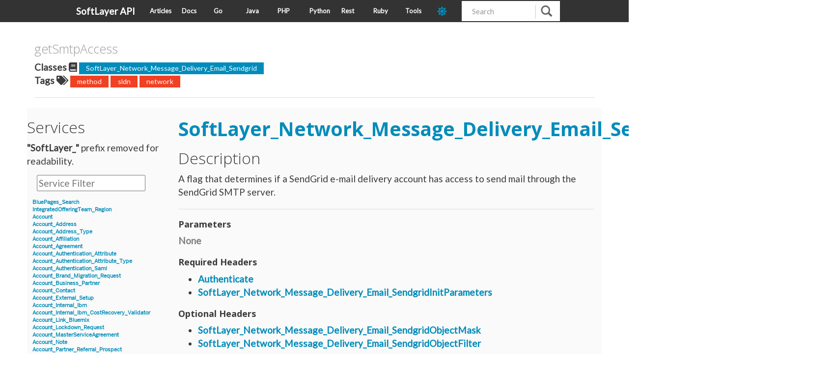

--- FILE ---
content_type: text/html; charset=utf-8
request_url: https://sldn.softlayer.com/reference/services/SoftLayer_Network_Message_Delivery_Email_Sendgrid/getSmtpAccess/
body_size: 2928
content:





<!doctype html>
<html lang="en">
<head>
    
    <meta charset="utf-8">
    <meta http-equiv="X-UA-Compatible" content="IE=edge,chrome=1">
    <meta name="viewport" content="width=device-width, initial-scale=1.0">
    <meta name="description" content="SoftLayer API Examples, implementations, and release notes.">
    <meta name="author" content="SoftLayer">

    <title>getSmtpAccess - https://sldn.softlayer.com/</title>
    <link rel="canonical" href="https://sldn.softlayer.com/reference/services/SoftLayer_Network_Message_Delivery_Email_Sendgrid/getSmtpAccess/">
        <link href="https://sldn.softlayer.com/css/main.css" rel="stylesheet">
    <link href="https://sldn.softlayer.com/css/bootstrap.css" rel="stylesheet">
    <link href="https://sldn.softlayer.com/css/custom.css" rel="stylesheet">
    <link href="https://sldn.softlayer.com/css/monokai.css" rel="stylesheet">
    <link href="https://sldn.softlayer.com/css/highlight/solarized_dark.css" rel="stylesheet">
    

    <script src="https://sldn.softlayer.com/js/highlight.pack.js"></script>

    <script>hljs.initHighlightingOnLoad();</script>
    <link rel="shortcut icon" href="https://sldn.softlayer.com/img/favicon.ico" type="image/x-icon" />
	<link rel="stylesheet" type="text/css" href="https://fonts.googleapis.com/css?family=Lato" />
            

    <script src="https://sldn.softlayer.com/js/jquery-3.3.1.min.js"></script> 
    <script src="https://sldn.softlayer.com/js/sldn.js"></script>


    <link href="https://sldn.softlayer.com/fontawesome/css/fontawesome.min.css" rel="stylesheet" type="text/css">
    <link href="https://sldn.softlayer.com/fontawesome/css/brands.min.css" rel="stylesheet" type="text/css">
    <link href="https://sldn.softlayer.com/fontawesome/css/solid.min.css" rel="stylesheet" type="text/css">
    
    <script defer src="https://sldn.softlayer.com/fontawesome/js/solid.min.js"></script>
    <script defer src="https://sldn.softlayer.com/fontawesome/js/brands.min.js"></script>
    <script defer src="https://sldn.softlayer.com/fontawesome/js/fontawesome.min.js"></script>

    <script>
        var head = document.getElementsByTagName('head')[0]
        var style = document.createElement('link')
        style.type = 'text/css'
        style.rel = 'stylesheet'
        style.id = "dark-theme"
        if (localStorage.getItem("dark-mode-theme") == "dark") {
            style.href = '/css/dark.css'
        } else {
            style.href = '/css/light.css'
        }
        head.append(style)
    </script>

    <script>
		$(document).ready(function() {
			$('table').addClass("table table-hover table-striped")
            setThemeMode(localStorage.getItem("dark-mode-theme") || "dark");
		})
	</script>
    
      <script async src="https://www.googletagmanager.com/gtag/js?id=G-9XPZ9ZBSJE"></script>
      <script>
        var doNotTrack = false;
        if ( false ) {
          var dnt = (navigator.doNotTrack || window.doNotTrack || navigator.msDoNotTrack);
          var doNotTrack = (dnt == "1" || dnt == "yes");
        }
        if (!doNotTrack) {
          window.dataLayer = window.dataLayer || [];
          function gtag(){dataLayer.push(arguments);}
          gtag('js', new Date());
          gtag('config', 'G-9XPZ9ZBSJE');
        }
      </script>
</head>

<body>
    <nav class="navbar navbar-default navbar-fixed-top" role="navigation">
        <div class="nav-container">
            <div class="navbar-header" style="width: 150px">
                <button type="button" class="navbar-toggle" data-toggle="collapse" data-target=".navbar-ex1-collapse">
                    <span class="sr-only">Toggle Navigation</span>
                    <span class="icon-bar"></span>
                    <span class="icon-bar"></span>
                    <span class="icon-bar"></span>
                </button>
                <a class="navbar-brand" href="https://sldn.softlayer.com/">SoftLayer API</a>
            </div>

            <div class="navbar-header" style="width: calc(100% - 350px)">
                <ul class="nav navbar-nav" style="width: 100%">
                    
                        <li><a href="https://sldn.softlayer.com/article/">Articles</a></li>
                    
                        <li><a href="https://sldn.softlayer.com/reference/softlayerapi">Docs</a></li>
                    
                        <li><a href="https://sldn.softlayer.com/go/">Go</a></li>
                    
                        <li><a href="https://sldn.softlayer.com/java/">Java</a></li>
                    
                        <li><a href="https://sldn.softlayer.com/php/">PHP</a></li>
                    
                        <li><a href="https://sldn.softlayer.com/python/">Python</a></li>
                    
                        <li><a href="https://sldn.softlayer.com/rest/">Rest</a></li>
                    
                        <li><a href="https://sldn.softlayer.com/ruby/">Ruby</a></li>
                    
                        <li><a href="https://sldn.softlayer.com/tools/">Tools</a></li>
                    
                    <li class="nav-item">
                        <a id="dark-toggle" class="dark-mode-toggle" aria-label="dark-mode-toggle" style="color: var(--Red); font-size: 20px">
                            <i class="fas fa-sun"></i>
                        </a>
                    </li>
                </ul>
            </div>

            <div id="custom-search-input" class="pull-right" style="width: 200px">
              <form class="navbar-form" role="search" method="get" action="https://www.bing.com/search">
                <div class="input-group col-md-12">
                  <input type="text" class="form-control input-md" placeholder="Search" name="q" id="srch-term">
                  <input type="hidden" name="q1" value="site:sldn.softlayer.com" />
                  <div class="input-group-btn">
                    <button class="btn btn-info" type="submit">
                      <i class="glyphicon glyphicon-search"></i>
                    </button>
                  </div>
                </div>
              </form>
            </div>

        </div>
    </nav>

<script type="text/javascript">
const darkIconClass = 'fas fa-moon'
const lightIconClass = 'fas fa-sun'
var darkCSS = $("#dark-theme");
var darkToggleIcon = $("#dark-toggle i");




function setThemeMode(mode) {
    localStorage.setItem("dark-mode-theme", mode);
    if (mode === "dark") {
        darkToggleIcon.attr('class', darkIconClass)
    } else  {
        darkToggleIcon.attr('class', lightIconClass)
    }
}


$("#dark-toggle").click(function () {
  if (darkToggleIcon.attr("class") == lightIconClass) {
    setThemeMode("dark")
  } else if (darkToggleIcon.attr("class") == darkIconClass) {
    setThemeMode("light")
  }
  location.reload();
});
</script>
<div class="container">
        <div class="row reference-title">

        <div class="col-md-12">
            <div style="word-wrap: break-word;"> 
                <h4>getSmtpAccess <br></h4>
            </div>
        </div>
    </div>
    <div class="row">
        <div class="col-md-12">
                <strong>Classes <span class="fa fa-book"/></strong>
                
                    <a class="label label-primary" href="https://sldn.softlayer.com/classes/SoftLayer_Network_Message_Delivery_Email_Sendgrid">SoftLayer_Network_Message_Delivery_Email_Sendgrid</a>
                
                <br>
                <strong>Tags <span class="fa fa-tags"/></strong>
                
                    <a class="label label-danger" href="https://sldn.softlayer.com/tags/method">method</a>
                
                    <a class="label label-danger" href="https://sldn.softlayer.com/tags/sldn">sldn</a>
                
                    <a class="label label-danger" href="https://sldn.softlayer.com/tags/network">network</a>
                          
        </div>
    </div>
    <hr>

    <div class="row">
        <div class="col-md-3 zeroPad">
                <div id="leftsidebar">

        <div id="block-views-data_types_list-block">
            <h2>Services</h2>
            <div class="content">
                <div class="view view-data-types-list">
                    <div class="view-header">
                        <strong>"SoftLayer_"</strong> prefix removed for readability.    
                    </div>
                </div>


                        <div class="view-filters">

                                <div class="clearfix">
                                    <div class="search-input-box">
                                        <input placeholder="Service Filter" onkeyup="titleSearch(inputId='list-input', divId='sidebar-list', elementClass='list-row')" 
                                            type="text" id="list-input" value="" size="20" maxlength="128" class="form-text">
                                    </div>
                                </div>

                        </div>


                <div id="sidebar-list" >
                    <div class="list-row">
                        Services or Datatypes go here
                    </div>
                </div>
            </div>
        </div>

</div>
<script> 
    $(function(){
        $("#sidebar-list").load("/reference/services/list.html"); 
    });
</script> 

        </div>
        <div class="col-md-9 reference-main">

            <h1 id="getSmtpAccess"> 
                <a href="https://sldn.softlayer.com/reference/services/SoftLayer_Network_Message_Delivery_Email_Sendgrid">SoftLayer_Network_Message_Delivery_Email_Sendgrid</a>::getSmtpAccess 
            </h1>

            
            <p>
                
            </p>
            <h2>Description</h2>

                A flag that determines if a SendGrid e-mail delivery account has access to send mail through the SendGrid SMTP server.

            <hr>

            <h3> Parameters </h3>

            
            
                <p><font style="font-weight: bold; color: grey">None</font></p>
            
                









            <h3> Required Headers </h3>
            <ul>
                
                    <li><a href="https://sldn.softlayer.com/article/authenticating-softlayer-api/">Authenticate</a></li>
                
                
                    <li><a href="https://sldn.softlayer.com/article/using-initialization-parameters-softlayer-api/">SoftLayer_Network_Message_Delivery_Email_SendgridInitParameters</a></li>
                
            </ul>

            <h3>Optional Headers</h3>
            <ul>
                
                    <li><a href="https://sldn.softlayer.com/article/object-masks/">SoftLayer_Network_Message_Delivery_Email_SendgridObjectMask</a></li>
                
                
                    <li><a href="https://sldn.softlayer.com/article/object-filters/">SoftLayer_Network_Message_Delivery_Email_SendgridObjectFilter</a></li>
                
                
                
            </ul>

            <h3>Return Values</h3>
                <ul><li>
                    
                    
                    
                         string
                    
                </li></ul>
            

            
<h3 id="getSmtpAccess-example" class="anchor-link"><a href="#getSmtpAccess-example">REST Example</a> <a href="https://sldn.softlayer.com/article/rest/"><i class="fas fa-question"></i></a></h3>
<div class="highlight"><pre tabindex="0" class="chroma"><code class="language-bash" data-lang="bash"><span class="line"><span class="cl">curl -g -u <span class="nv">$SL_USER</span>:<span class="nv">$SL_APIKEY</span> -X GET <span class="se">\
</span></span></span><span class="line"><span class="cl"><span class="se"></span><span class="s1">&#39;https://api.softlayer.com/rest/v3.1/SoftLayer_Network_Message_Delivery_Email_Sendgrid/{SoftLayer_Network_Message_Delivery_Email_SendgridID}/getSmtpAccess&#39;</span>
</span></span></code></pre></div>
        </div>

    </div>
    <hr>

<footer>
    <div class="row">
        <div class="col-sm-12 footer">
            <p>&copy; SoftLayer 2026<br>
            Built with <a href="https://github.com/spf13/hugo">Hugo</a></p>
        </div>
    </div>
</footer>
</div>

    <script src="https://sldn.softlayer.com/js/jquery.js"></script>
    <script src="https://sldn.softlayer.com/js/bootstrap.js"></script>
</body>
</html>

